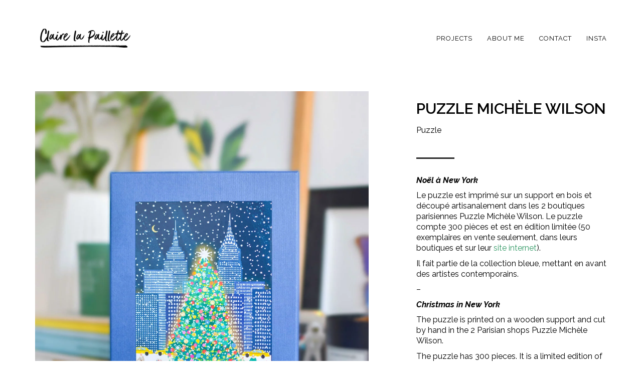

--- FILE ---
content_type: text/html; charset=UTF-8
request_url: https://clairelapaillette.com/portfolio/puzzle-michele-wilson-2022/
body_size: 13658
content:
<!DOCTYPE html>

<html class="no-js" lang="fr-FR">
<head><style>img.lazy{min-height:1px}</style><link rel="preload" href="https://clairelapaillette.com/wp-content/plugins/w3-total-cache/pub/js/lazyload.min.js" as="script">
    <meta charset="UTF-8">
    <meta name="viewport" content="width=device-width, initial-scale=1.0">

	<link rel="preconnect" href="https://fonts.googleapis.com">
<link rel="preconnect" href="https://fonts.gstatic.com" crossorigin>
<link rel="preload" href="https://fonts.gstatic.com/s/librebaskerville/v9/kmKnZrc3Hgbbcjq75U4uslyuy4kn0qNZaxMaC82U.woff2" as="font" type="font/woff2" crossorigin>
<link rel="preload" href="https://fonts.gstatic.com/s/librebaskerville/v9/kmKhZrc3Hgbbcjq75U4uslyuy4kn0qNcWxEQDO-Wyrs.woff2" as="font" type="font/woff2" crossorigin>
<link rel="preload" href="https://fonts.gstatic.com/s/librebaskerville/v9/kmKiZrc3Hgbbcjq75U4uslyuy4kn0qviTgY3KcC-wLOj.woff2" as="font" type="font/woff2" crossorigin>
<link rel="preload" href="https://fonts.gstatic.com/s/raleway/v22/1Ptug8zYS_SKggPNyC0IT4ttDfA.woff2" as="font" type="font/woff2" crossorigin>
<link rel="preload" href="https://fonts.gstatic.com/s/raleway/v22/1Ptsg8zYS_SKggPNyCg4TYFqL_KWxQ.woff2" as="font" type="font/woff2" crossorigin>
<meta name='robots' content='index, follow, max-image-preview:large, max-snippet:-1, max-video-preview:-1' />

	<!-- This site is optimized with the Yoast SEO plugin v20.4 - https://yoast.com/wordpress/plugins/seo/ -->
	<title>Puzzle Michèle Wilson | Claire la Paillette, illustratrice à Rennes</title>
	<meta name="description" content="Puzzle &quot;Noël à New York&quot; illustré par Claire la Paillette et vendu par la marque française et parisienne de Puzzles en bois découpés à la main" />
	<link rel="canonical" href="https://clairelapaillette.com/portfolio/puzzle-michele-wilson-2022/" />
	<meta property="og:locale" content="fr_FR" />
	<meta property="og:type" content="article" />
	<meta property="og:title" content="Puzzle Michèle Wilson | Claire la Paillette, illustratrice à Rennes" />
	<meta property="og:description" content="Puzzle &quot;Noël à New York&quot; illustré par Claire la Paillette et vendu par la marque française et parisienne de Puzzles en bois découpés à la main" />
	<meta property="og:url" content="https://clairelapaillette.com/portfolio/puzzle-michele-wilson-2022/" />
	<meta property="og:site_name" content="Claire La Paillette : Illustratrice graphiste freelance à Rennes" />
	<meta property="article:modified_time" content="2024-02-07T15:56:03+00:00" />
	<meta property="og:image" content="https://clairelapaillette.com/wp-content/uploads/2021/09/Claire-la-Paillette-Puzzle-Michele-Wilson-New-York-Noel-01-2024.jpg" />
	<meta property="og:image:width" content="1200" />
	<meta property="og:image:height" content="1352" />
	<meta property="og:image:type" content="image/jpeg" />
	<meta name="twitter:card" content="summary_large_image" />
	<meta name="twitter:label1" content="Durée de lecture estimée" />
	<meta name="twitter:data1" content="1 minute" />
	<script type="application/ld+json" class="yoast-schema-graph">{"@context":"https://schema.org","@graph":[{"@type":"WebPage","@id":"https://clairelapaillette.com/portfolio/puzzle-michele-wilson-2022/","url":"https://clairelapaillette.com/portfolio/puzzle-michele-wilson-2022/","name":"Puzzle Michèle Wilson | Claire la Paillette, illustratrice à Rennes","isPartOf":{"@id":"https://clairelapaillette.com/#website"},"primaryImageOfPage":{"@id":"https://clairelapaillette.com/portfolio/puzzle-michele-wilson-2022/#primaryimage"},"image":{"@id":"https://clairelapaillette.com/portfolio/puzzle-michele-wilson-2022/#primaryimage"},"thumbnailUrl":"https://clairelapaillette.com/wp-content/uploads/2021/09/Claire-la-Paillette-Puzzle-Michele-Wilson-New-York-Noel-01-2024.jpg","datePublished":"2021-09-13T02:30:33+00:00","dateModified":"2024-02-07T15:56:03+00:00","description":"Puzzle \"Noël à New York\" illustré par Claire la Paillette et vendu par la marque française et parisienne de Puzzles en bois découpés à la main","breadcrumb":{"@id":"https://clairelapaillette.com/portfolio/puzzle-michele-wilson-2022/#breadcrumb"},"inLanguage":"fr-FR","potentialAction":[{"@type":"ReadAction","target":["https://clairelapaillette.com/portfolio/puzzle-michele-wilson-2022/"]}]},{"@type":"ImageObject","inLanguage":"fr-FR","@id":"https://clairelapaillette.com/portfolio/puzzle-michele-wilson-2022/#primaryimage","url":"https://clairelapaillette.com/wp-content/uploads/2021/09/Claire-la-Paillette-Puzzle-Michele-Wilson-New-York-Noel-01-2024.jpg","contentUrl":"https://clairelapaillette.com/wp-content/uploads/2021/09/Claire-la-Paillette-Puzzle-Michele-Wilson-New-York-Noel-01-2024.jpg","width":1200,"height":1352},{"@type":"BreadcrumbList","@id":"https://clairelapaillette.com/portfolio/puzzle-michele-wilson-2022/#breadcrumb","itemListElement":[{"@type":"ListItem","position":1,"name":"Accueil","item":"https://clairelapaillette.com/"},{"@type":"ListItem","position":2,"name":"Portfolio","item":"https://clairelapaillette.com/portfolio/"},{"@type":"ListItem","position":3,"name":"Puzzle Michèle Wilson"}]},{"@type":"WebSite","@id":"https://clairelapaillette.com/#website","url":"https://clairelapaillette.com/","name":"Claire La Paillette : Illustratrice graphiste freelance à Rennes","description":"Claire la Paillette est illustratrice, graphiste et motion designer free-lance à Rennes (Bretagne, France). Spécialisée dans le féminin, le végétal, la Beauté avec un style aquarelle.","publisher":{"@id":"https://clairelapaillette.com/#organization"},"potentialAction":[{"@type":"SearchAction","target":{"@type":"EntryPoint","urlTemplate":"https://clairelapaillette.com/?s={search_term_string}"},"query-input":"required name=search_term_string"}],"inLanguage":"fr-FR"},{"@type":"Organization","@id":"https://clairelapaillette.com/#organization","name":"Claire la Paillette","url":"https://clairelapaillette.com/","logo":{"@type":"ImageObject","inLanguage":"fr-FR","@id":"https://clairelapaillette.com/#/schema/logo/image/","url":"https://clairelapaillette.com/wp-content/uploads/2022/02/Claire-la-paillette-portfolio-illustration-beauty.jpg","contentUrl":"https://clairelapaillette.com/wp-content/uploads/2022/02/Claire-la-paillette-portfolio-illustration-beauty.jpg","width":744,"height":557,"caption":"Claire la Paillette"},"image":{"@id":"https://clairelapaillette.com/#/schema/logo/image/"}}]}</script>
	<!-- / Yoast SEO plugin. -->


<link rel='dns-prefetch' href='//fonts.googleapis.com' />
<link rel="alternate" type="application/rss+xml" title="Claire La Paillette : Illustratrice graphiste freelance à Rennes &raquo; Flux" href="https://clairelapaillette.com/feed/" />
<link rel="alternate" type="application/rss+xml" title="Claire La Paillette : Illustratrice graphiste freelance à Rennes &raquo; Flux des commentaires" href="https://clairelapaillette.com/comments/feed/" />
		<!-- This site uses the Google Analytics by ExactMetrics plugin v7.14.1 - Using Analytics tracking - https://www.exactmetrics.com/ -->
							<script src="//www.googletagmanager.com/gtag/js?id=G-E9TSD3KPH4"  data-cfasync="false" data-wpfc-render="false" type="text/javascript" async></script>
			<script data-cfasync="false" data-wpfc-render="false" type="text/javascript">
				var em_version = '7.14.1';
				var em_track_user = true;
				var em_no_track_reason = '';
				
								var disableStrs = [
										'ga-disable-G-E9TSD3KPH4',
															'ga-disable-UA-64572903-3',
									];

				/* Function to detect opted out users */
				function __gtagTrackerIsOptedOut() {
					for (var index = 0; index < disableStrs.length; index++) {
						if (document.cookie.indexOf(disableStrs[index] + '=true') > -1) {
							return true;
						}
					}

					return false;
				}

				/* Disable tracking if the opt-out cookie exists. */
				if (__gtagTrackerIsOptedOut()) {
					for (var index = 0; index < disableStrs.length; index++) {
						window[disableStrs[index]] = true;
					}
				}

				/* Opt-out function */
				function __gtagTrackerOptout() {
					for (var index = 0; index < disableStrs.length; index++) {
						document.cookie = disableStrs[index] + '=true; expires=Thu, 31 Dec 2099 23:59:59 UTC; path=/';
						window[disableStrs[index]] = true;
					}
				}

				if ('undefined' === typeof gaOptout) {
					function gaOptout() {
						__gtagTrackerOptout();
					}
				}
								window.dataLayer = window.dataLayer || [];

				window.ExactMetricsDualTracker = {
					helpers: {},
					trackers: {},
				};
				if (em_track_user) {
					function __gtagDataLayer() {
						dataLayer.push(arguments);
					}

					function __gtagTracker(type, name, parameters) {
						if (!parameters) {
							parameters = {};
						}

						if (parameters.send_to) {
							__gtagDataLayer.apply(null, arguments);
							return;
						}

						if (type === 'event') {
														parameters.send_to = exactmetrics_frontend.v4_id;
							var hookName = name;
							if (typeof parameters['event_category'] !== 'undefined') {
								hookName = parameters['event_category'] + ':' + name;
							}

							if (typeof ExactMetricsDualTracker.trackers[hookName] !== 'undefined') {
								ExactMetricsDualTracker.trackers[hookName](parameters);
							} else {
								__gtagDataLayer('event', name, parameters);
							}
							
														parameters.send_to = exactmetrics_frontend.ua;
							__gtagDataLayer(type, name, parameters);
													} else {
							__gtagDataLayer.apply(null, arguments);
						}
					}

					__gtagTracker('js', new Date());
					__gtagTracker('set', {
						'developer_id.dNDMyYj': true,
											});
										__gtagTracker('config', 'G-E9TSD3KPH4', {"forceSSL":"true","link_attribution":"true"} );
															__gtagTracker('config', 'UA-64572903-3', {"forceSSL":"true","link_attribution":"true"} );
										window.gtag = __gtagTracker;										(function () {
						/* https://developers.google.com/analytics/devguides/collection/analyticsjs/ */
						/* ga and __gaTracker compatibility shim. */
						var noopfn = function () {
							return null;
						};
						var newtracker = function () {
							return new Tracker();
						};
						var Tracker = function () {
							return null;
						};
						var p = Tracker.prototype;
						p.get = noopfn;
						p.set = noopfn;
						p.send = function () {
							var args = Array.prototype.slice.call(arguments);
							args.unshift('send');
							__gaTracker.apply(null, args);
						};
						var __gaTracker = function () {
							var len = arguments.length;
							if (len === 0) {
								return;
							}
							var f = arguments[len - 1];
							if (typeof f !== 'object' || f === null || typeof f.hitCallback !== 'function') {
								if ('send' === arguments[0]) {
									var hitConverted, hitObject = false, action;
									if ('event' === arguments[1]) {
										if ('undefined' !== typeof arguments[3]) {
											hitObject = {
												'eventAction': arguments[3],
												'eventCategory': arguments[2],
												'eventLabel': arguments[4],
												'value': arguments[5] ? arguments[5] : 1,
											}
										}
									}
									if ('pageview' === arguments[1]) {
										if ('undefined' !== typeof arguments[2]) {
											hitObject = {
												'eventAction': 'page_view',
												'page_path': arguments[2],
											}
										}
									}
									if (typeof arguments[2] === 'object') {
										hitObject = arguments[2];
									}
									if (typeof arguments[5] === 'object') {
										Object.assign(hitObject, arguments[5]);
									}
									if ('undefined' !== typeof arguments[1].hitType) {
										hitObject = arguments[1];
										if ('pageview' === hitObject.hitType) {
											hitObject.eventAction = 'page_view';
										}
									}
									if (hitObject) {
										action = 'timing' === arguments[1].hitType ? 'timing_complete' : hitObject.eventAction;
										hitConverted = mapArgs(hitObject);
										__gtagTracker('event', action, hitConverted);
									}
								}
								return;
							}

							function mapArgs(args) {
								var arg, hit = {};
								var gaMap = {
									'eventCategory': 'event_category',
									'eventAction': 'event_action',
									'eventLabel': 'event_label',
									'eventValue': 'event_value',
									'nonInteraction': 'non_interaction',
									'timingCategory': 'event_category',
									'timingVar': 'name',
									'timingValue': 'value',
									'timingLabel': 'event_label',
									'page': 'page_path',
									'location': 'page_location',
									'title': 'page_title',
								};
								for (arg in args) {
																		if (!(!args.hasOwnProperty(arg) || !gaMap.hasOwnProperty(arg))) {
										hit[gaMap[arg]] = args[arg];
									} else {
										hit[arg] = args[arg];
									}
								}
								return hit;
							}

							try {
								f.hitCallback();
							} catch (ex) {
							}
						};
						__gaTracker.create = newtracker;
						__gaTracker.getByName = newtracker;
						__gaTracker.getAll = function () {
							return [];
						};
						__gaTracker.remove = noopfn;
						__gaTracker.loaded = true;
						window['__gaTracker'] = __gaTracker;
					})();
									} else {
										console.log("");
					(function () {
						function __gtagTracker() {
							return null;
						}

						window['__gtagTracker'] = __gtagTracker;
						window['gtag'] = __gtagTracker;
					})();
									}
			</script>
				<!-- / Google Analytics by ExactMetrics -->
		<script type="text/javascript">
window._wpemojiSettings = {"baseUrl":"https:\/\/s.w.org\/images\/core\/emoji\/14.0.0\/72x72\/","ext":".png","svgUrl":"https:\/\/s.w.org\/images\/core\/emoji\/14.0.0\/svg\/","svgExt":".svg","source":{"concatemoji":"https:\/\/clairelapaillette.com\/wp-includes\/js\/wp-emoji-release.min.js?ver=6.2"}};
/*! This file is auto-generated */
!function(e,a,t){var n,r,o,i=a.createElement("canvas"),p=i.getContext&&i.getContext("2d");function s(e,t){p.clearRect(0,0,i.width,i.height),p.fillText(e,0,0);e=i.toDataURL();return p.clearRect(0,0,i.width,i.height),p.fillText(t,0,0),e===i.toDataURL()}function c(e){var t=a.createElement("script");t.src=e,t.defer=t.type="text/javascript",a.getElementsByTagName("head")[0].appendChild(t)}for(o=Array("flag","emoji"),t.supports={everything:!0,everythingExceptFlag:!0},r=0;r<o.length;r++)t.supports[o[r]]=function(e){if(p&&p.fillText)switch(p.textBaseline="top",p.font="600 32px Arial",e){case"flag":return s("\ud83c\udff3\ufe0f\u200d\u26a7\ufe0f","\ud83c\udff3\ufe0f\u200b\u26a7\ufe0f")?!1:!s("\ud83c\uddfa\ud83c\uddf3","\ud83c\uddfa\u200b\ud83c\uddf3")&&!s("\ud83c\udff4\udb40\udc67\udb40\udc62\udb40\udc65\udb40\udc6e\udb40\udc67\udb40\udc7f","\ud83c\udff4\u200b\udb40\udc67\u200b\udb40\udc62\u200b\udb40\udc65\u200b\udb40\udc6e\u200b\udb40\udc67\u200b\udb40\udc7f");case"emoji":return!s("\ud83e\udef1\ud83c\udffb\u200d\ud83e\udef2\ud83c\udfff","\ud83e\udef1\ud83c\udffb\u200b\ud83e\udef2\ud83c\udfff")}return!1}(o[r]),t.supports.everything=t.supports.everything&&t.supports[o[r]],"flag"!==o[r]&&(t.supports.everythingExceptFlag=t.supports.everythingExceptFlag&&t.supports[o[r]]);t.supports.everythingExceptFlag=t.supports.everythingExceptFlag&&!t.supports.flag,t.DOMReady=!1,t.readyCallback=function(){t.DOMReady=!0},t.supports.everything||(n=function(){t.readyCallback()},a.addEventListener?(a.addEventListener("DOMContentLoaded",n,!1),e.addEventListener("load",n,!1)):(e.attachEvent("onload",n),a.attachEvent("onreadystatechange",function(){"complete"===a.readyState&&t.readyCallback()})),(e=t.source||{}).concatemoji?c(e.concatemoji):e.wpemoji&&e.twemoji&&(c(e.twemoji),c(e.wpemoji)))}(window,document,window._wpemojiSettings);
</script>
<style>
img.wp-smiley,
img.emoji {
	display: inline !important;
	border: none !important;
	box-shadow: none !important;
	height: 1em !important;
	width: 1em !important;
	margin: 0 0.07em !important;
	vertical-align: -0.1em !important;
	background: none !important;
	padding: 0 !important;
}
</style>
	<link rel='stylesheet' id='wp-block-library-css' href='https://clairelapaillette.com/wp-includes/css/dist/block-library/style.min.css?ver=6.2' media='all' />
<link rel='stylesheet' id='classic-theme-styles-css' href='https://clairelapaillette.com/wp-includes/css/classic-themes.min.css?ver=6.2' media='all' />
<style id='global-styles-inline-css'>
body{--wp--preset--color--black: #000000;--wp--preset--color--cyan-bluish-gray: #abb8c3;--wp--preset--color--white: #ffffff;--wp--preset--color--pale-pink: #f78da7;--wp--preset--color--vivid-red: #cf2e2e;--wp--preset--color--luminous-vivid-orange: #ff6900;--wp--preset--color--luminous-vivid-amber: #fcb900;--wp--preset--color--light-green-cyan: #7bdcb5;--wp--preset--color--vivid-green-cyan: #00d084;--wp--preset--color--pale-cyan-blue: #8ed1fc;--wp--preset--color--vivid-cyan-blue: #0693e3;--wp--preset--color--vivid-purple: #9b51e0;--wp--preset--gradient--vivid-cyan-blue-to-vivid-purple: linear-gradient(135deg,rgba(6,147,227,1) 0%,rgb(155,81,224) 100%);--wp--preset--gradient--light-green-cyan-to-vivid-green-cyan: linear-gradient(135deg,rgb(122,220,180) 0%,rgb(0,208,130) 100%);--wp--preset--gradient--luminous-vivid-amber-to-luminous-vivid-orange: linear-gradient(135deg,rgba(252,185,0,1) 0%,rgba(255,105,0,1) 100%);--wp--preset--gradient--luminous-vivid-orange-to-vivid-red: linear-gradient(135deg,rgba(255,105,0,1) 0%,rgb(207,46,46) 100%);--wp--preset--gradient--very-light-gray-to-cyan-bluish-gray: linear-gradient(135deg,rgb(238,238,238) 0%,rgb(169,184,195) 100%);--wp--preset--gradient--cool-to-warm-spectrum: linear-gradient(135deg,rgb(74,234,220) 0%,rgb(151,120,209) 20%,rgb(207,42,186) 40%,rgb(238,44,130) 60%,rgb(251,105,98) 80%,rgb(254,248,76) 100%);--wp--preset--gradient--blush-light-purple: linear-gradient(135deg,rgb(255,206,236) 0%,rgb(152,150,240) 100%);--wp--preset--gradient--blush-bordeaux: linear-gradient(135deg,rgb(254,205,165) 0%,rgb(254,45,45) 50%,rgb(107,0,62) 100%);--wp--preset--gradient--luminous-dusk: linear-gradient(135deg,rgb(255,203,112) 0%,rgb(199,81,192) 50%,rgb(65,88,208) 100%);--wp--preset--gradient--pale-ocean: linear-gradient(135deg,rgb(255,245,203) 0%,rgb(182,227,212) 50%,rgb(51,167,181) 100%);--wp--preset--gradient--electric-grass: linear-gradient(135deg,rgb(202,248,128) 0%,rgb(113,206,126) 100%);--wp--preset--gradient--midnight: linear-gradient(135deg,rgb(2,3,129) 0%,rgb(40,116,252) 100%);--wp--preset--duotone--dark-grayscale: url('#wp-duotone-dark-grayscale');--wp--preset--duotone--grayscale: url('#wp-duotone-grayscale');--wp--preset--duotone--purple-yellow: url('#wp-duotone-purple-yellow');--wp--preset--duotone--blue-red: url('#wp-duotone-blue-red');--wp--preset--duotone--midnight: url('#wp-duotone-midnight');--wp--preset--duotone--magenta-yellow: url('#wp-duotone-magenta-yellow');--wp--preset--duotone--purple-green: url('#wp-duotone-purple-green');--wp--preset--duotone--blue-orange: url('#wp-duotone-blue-orange');--wp--preset--font-size--small: 13px;--wp--preset--font-size--medium: 20px;--wp--preset--font-size--large: 36px;--wp--preset--font-size--x-large: 42px;--wp--preset--spacing--20: 0.44rem;--wp--preset--spacing--30: 0.67rem;--wp--preset--spacing--40: 1rem;--wp--preset--spacing--50: 1.5rem;--wp--preset--spacing--60: 2.25rem;--wp--preset--spacing--70: 3.38rem;--wp--preset--spacing--80: 5.06rem;--wp--preset--shadow--natural: 6px 6px 9px rgba(0, 0, 0, 0.2);--wp--preset--shadow--deep: 12px 12px 50px rgba(0, 0, 0, 0.4);--wp--preset--shadow--sharp: 6px 6px 0px rgba(0, 0, 0, 0.2);--wp--preset--shadow--outlined: 6px 6px 0px -3px rgba(255, 255, 255, 1), 6px 6px rgba(0, 0, 0, 1);--wp--preset--shadow--crisp: 6px 6px 0px rgba(0, 0, 0, 1);}:where(.is-layout-flex){gap: 0.5em;}body .is-layout-flow > .alignleft{float: left;margin-inline-start: 0;margin-inline-end: 2em;}body .is-layout-flow > .alignright{float: right;margin-inline-start: 2em;margin-inline-end: 0;}body .is-layout-flow > .aligncenter{margin-left: auto !important;margin-right: auto !important;}body .is-layout-constrained > .alignleft{float: left;margin-inline-start: 0;margin-inline-end: 2em;}body .is-layout-constrained > .alignright{float: right;margin-inline-start: 2em;margin-inline-end: 0;}body .is-layout-constrained > .aligncenter{margin-left: auto !important;margin-right: auto !important;}body .is-layout-constrained > :where(:not(.alignleft):not(.alignright):not(.alignfull)){max-width: var(--wp--style--global--content-size);margin-left: auto !important;margin-right: auto !important;}body .is-layout-constrained > .alignwide{max-width: var(--wp--style--global--wide-size);}body .is-layout-flex{display: flex;}body .is-layout-flex{flex-wrap: wrap;align-items: center;}body .is-layout-flex > *{margin: 0;}:where(.wp-block-columns.is-layout-flex){gap: 2em;}.has-black-color{color: var(--wp--preset--color--black) !important;}.has-cyan-bluish-gray-color{color: var(--wp--preset--color--cyan-bluish-gray) !important;}.has-white-color{color: var(--wp--preset--color--white) !important;}.has-pale-pink-color{color: var(--wp--preset--color--pale-pink) !important;}.has-vivid-red-color{color: var(--wp--preset--color--vivid-red) !important;}.has-luminous-vivid-orange-color{color: var(--wp--preset--color--luminous-vivid-orange) !important;}.has-luminous-vivid-amber-color{color: var(--wp--preset--color--luminous-vivid-amber) !important;}.has-light-green-cyan-color{color: var(--wp--preset--color--light-green-cyan) !important;}.has-vivid-green-cyan-color{color: var(--wp--preset--color--vivid-green-cyan) !important;}.has-pale-cyan-blue-color{color: var(--wp--preset--color--pale-cyan-blue) !important;}.has-vivid-cyan-blue-color{color: var(--wp--preset--color--vivid-cyan-blue) !important;}.has-vivid-purple-color{color: var(--wp--preset--color--vivid-purple) !important;}.has-black-background-color{background-color: var(--wp--preset--color--black) !important;}.has-cyan-bluish-gray-background-color{background-color: var(--wp--preset--color--cyan-bluish-gray) !important;}.has-white-background-color{background-color: var(--wp--preset--color--white) !important;}.has-pale-pink-background-color{background-color: var(--wp--preset--color--pale-pink) !important;}.has-vivid-red-background-color{background-color: var(--wp--preset--color--vivid-red) !important;}.has-luminous-vivid-orange-background-color{background-color: var(--wp--preset--color--luminous-vivid-orange) !important;}.has-luminous-vivid-amber-background-color{background-color: var(--wp--preset--color--luminous-vivid-amber) !important;}.has-light-green-cyan-background-color{background-color: var(--wp--preset--color--light-green-cyan) !important;}.has-vivid-green-cyan-background-color{background-color: var(--wp--preset--color--vivid-green-cyan) !important;}.has-pale-cyan-blue-background-color{background-color: var(--wp--preset--color--pale-cyan-blue) !important;}.has-vivid-cyan-blue-background-color{background-color: var(--wp--preset--color--vivid-cyan-blue) !important;}.has-vivid-purple-background-color{background-color: var(--wp--preset--color--vivid-purple) !important;}.has-black-border-color{border-color: var(--wp--preset--color--black) !important;}.has-cyan-bluish-gray-border-color{border-color: var(--wp--preset--color--cyan-bluish-gray) !important;}.has-white-border-color{border-color: var(--wp--preset--color--white) !important;}.has-pale-pink-border-color{border-color: var(--wp--preset--color--pale-pink) !important;}.has-vivid-red-border-color{border-color: var(--wp--preset--color--vivid-red) !important;}.has-luminous-vivid-orange-border-color{border-color: var(--wp--preset--color--luminous-vivid-orange) !important;}.has-luminous-vivid-amber-border-color{border-color: var(--wp--preset--color--luminous-vivid-amber) !important;}.has-light-green-cyan-border-color{border-color: var(--wp--preset--color--light-green-cyan) !important;}.has-vivid-green-cyan-border-color{border-color: var(--wp--preset--color--vivid-green-cyan) !important;}.has-pale-cyan-blue-border-color{border-color: var(--wp--preset--color--pale-cyan-blue) !important;}.has-vivid-cyan-blue-border-color{border-color: var(--wp--preset--color--vivid-cyan-blue) !important;}.has-vivid-purple-border-color{border-color: var(--wp--preset--color--vivid-purple) !important;}.has-vivid-cyan-blue-to-vivid-purple-gradient-background{background: var(--wp--preset--gradient--vivid-cyan-blue-to-vivid-purple) !important;}.has-light-green-cyan-to-vivid-green-cyan-gradient-background{background: var(--wp--preset--gradient--light-green-cyan-to-vivid-green-cyan) !important;}.has-luminous-vivid-amber-to-luminous-vivid-orange-gradient-background{background: var(--wp--preset--gradient--luminous-vivid-amber-to-luminous-vivid-orange) !important;}.has-luminous-vivid-orange-to-vivid-red-gradient-background{background: var(--wp--preset--gradient--luminous-vivid-orange-to-vivid-red) !important;}.has-very-light-gray-to-cyan-bluish-gray-gradient-background{background: var(--wp--preset--gradient--very-light-gray-to-cyan-bluish-gray) !important;}.has-cool-to-warm-spectrum-gradient-background{background: var(--wp--preset--gradient--cool-to-warm-spectrum) !important;}.has-blush-light-purple-gradient-background{background: var(--wp--preset--gradient--blush-light-purple) !important;}.has-blush-bordeaux-gradient-background{background: var(--wp--preset--gradient--blush-bordeaux) !important;}.has-luminous-dusk-gradient-background{background: var(--wp--preset--gradient--luminous-dusk) !important;}.has-pale-ocean-gradient-background{background: var(--wp--preset--gradient--pale-ocean) !important;}.has-electric-grass-gradient-background{background: var(--wp--preset--gradient--electric-grass) !important;}.has-midnight-gradient-background{background: var(--wp--preset--gradient--midnight) !important;}.has-small-font-size{font-size: var(--wp--preset--font-size--small) !important;}.has-medium-font-size{font-size: var(--wp--preset--font-size--medium) !important;}.has-large-font-size{font-size: var(--wp--preset--font-size--large) !important;}.has-x-large-font-size{font-size: var(--wp--preset--font-size--x-large) !important;}
.wp-block-navigation a:where(:not(.wp-element-button)){color: inherit;}
:where(.wp-block-columns.is-layout-flex){gap: 2em;}
.wp-block-pullquote{font-size: 1.5em;line-height: 1.6;}
</style>
<link rel='stylesheet' id='js_composer_front-css' href='https://clairelapaillette.com/wp-content/plugins/js_composer/assets/css/js_composer.min.css?ver=6.10.0' media='all' />
<link rel='stylesheet' id='jquery-lazyloadxt-spinner-css-css' href='//clairelapaillette.com/wp-content/plugins/a3-lazy-load/assets/css/jquery.lazyloadxt.spinner.css?ver=6.2' media='all' />
<link rel='stylesheet' id='kalium-bootstrap-css-css' href='https://clairelapaillette.com/wp-content/themes/kalium/assets/css/bootstrap.min.css?ver=3.8.001' media='all' />
<link rel='stylesheet' id='kalium-theme-base-css-css' href='https://clairelapaillette.com/wp-content/themes/kalium/assets/css/base.min.css?ver=3.8.001' media='all' />
<link rel='stylesheet' id='kalium-theme-style-new-css-css' href='https://clairelapaillette.com/wp-content/themes/kalium/assets/css/new/style.min.css?ver=3.8.001' media='all' />
<link rel='stylesheet' id='kalium-theme-other-css-css' href='https://clairelapaillette.com/wp-content/themes/kalium/assets/css/other.min.css?ver=3.8.001' media='all' />
<link rel='stylesheet' id='kalium-theme-portfolio-css-css' href='https://clairelapaillette.com/wp-content/themes/kalium/assets/css/portfolio.min.css?ver=3.8.001' media='all' />
<link rel='stylesheet' id='kalium-style-css-css' href='https://clairelapaillette.com/wp-content/themes/kalium/style.css?ver=3.8.001' media='all' />
<link rel='stylesheet' id='custom-skin-css' href='https://clairelapaillette.com/wp-content/themes/kalium-child/custom-skin.css?ver=69e9606e4fc5c2716a72735e837a27e4' media='all' />
<link rel='stylesheet' id='kalium-fluidbox-css-css' href='https://clairelapaillette.com/wp-content/themes/kalium/assets/vendors/fluidbox/css/fluidbox.min.css?ver=3.8.001' media='all' />
<link rel='stylesheet' id='kalium-child-css' href='https://clairelapaillette.com/wp-content/themes/kalium-child/style.css?ver=6.2' media='all' />
<link rel='stylesheet' id='typolab-libre-baskerville-font-1-css' href='https://fonts.googleapis.com/css2?family=Libre+Baskerville%3Aital%2Cwght%400%2C400%3B0%2C700%3B1%2C400&#038;display=swap&#038;ver=3.8' media='all' />
<link rel='stylesheet' id='typolab-raleway-font-2-css' href='https://fonts.googleapis.com/css2?family=Raleway%3Aital%2Cwght%400%2C100%3B0%2C200%3B0%2C300%3B0%2C400%3B0%2C500%3B0%2C600%3B0%2C700%3B0%2C800%3B0%2C900%3B1%2C100%3B1%2C200%3B1%2C300%3B1%2C400%3B1%2C500%3B1%2C600%3B1%2C700%3B1%2C800%3B1%2C900&#038;display=swap&#038;ver=3.8' media='all' />
    <script type="text/javascript">
		var ajaxurl = ajaxurl || 'https://clairelapaillette.com/wp-admin/admin-ajax.php';
		    </script>
	
<style data-font-appearance-settings>h1, .h1, .section-title h1 {
	font-size: 30px;
	line-height: 40px;
}
@media screen and (max-width: 992px) {
h1, .h1, .section-title h1 {
	text-transform: capitalize;
}
}






.site-header .header-block__item {
	text-transform: uppercase;
}



.copyrights, .site-footer .footer-bottom-content a, .site-footer .footer-bottom-content p {
	font-size: 12px;
}
.main-header.menu-type-standard-menu .standard-menu-container div.menu>ul>li>a, .main-header.menu-type-standard-menu .standard-menu-container ul.menu>li>a {
	font-size: 13px;
	letter-spacing: 1px;
	text-transform: uppercase;
}













.portfolio-holder .thumb .hover-state .info h3, .portfolio-holder .item-box .info h3 {
	text-transform: uppercase;
}
.single-portfolio-holder .title h1, .single-portfolio-holder.portfolio-type-5 .portfolio-description-container .portfolio-description-showinfo h3 {
	text-transform: uppercase;
}</style>
<style data-base-selectors>h1, .h1, .section-title h1, h2, .h2, .single-post .post-comments--section-title h2, .section-title h2, h3, .h3, .section-title h3, h4, .h4, .section-title h4, h5, .h5, h6, .h6{font-family:"Libre Baskerville";font-style:normal;font-weight:normal}</style>
<style data-base-selectors>body{font-family:"Raleway";font-style:normal;font-weight:normal}h1, .h1, .section-title h1, h2, .h2, .single-post .post-comments--section-title h2, .section-title h2, h3, .h3, .section-title h3, h4, .h4, .section-title h4, h5, .h5, h6, .h6{font-family:"Raleway";font-style:normal;font-weight:600}p, .section-title p{font-family:"Raleway";font-style:normal;font-weight:normal}</style><script type='text/javascript' src='https://clairelapaillette.com/wp-content/plugins/google-analytics-dashboard-for-wp/assets/js/frontend-gtag.min.js?ver=7.14.1' id='exactmetrics-frontend-script-js'></script>
<script data-cfasync="false" data-wpfc-render="false" type="text/javascript" id='exactmetrics-frontend-script-js-extra'>/* <![CDATA[ */
var exactmetrics_frontend = {"js_events_tracking":"true","download_extensions":"doc,pdf,ppt,zip,xls,docx,pptx,xlsx","inbound_paths":"[{\"path\":\"\\\/go\\\/\",\"label\":\"affiliate\"},{\"path\":\"\\\/recommend\\\/\",\"label\":\"affiliate\"}]","home_url":"https:\/\/clairelapaillette.com","hash_tracking":"false","ua":"UA-64572903-3","v4_id":"G-E9TSD3KPH4"};/* ]]> */
</script>
<script type='text/javascript' src='https://clairelapaillette.com/wp-includes/js/jquery/jquery.min.js?ver=3.6.3' id='jquery-core-js'></script>
<script type='text/javascript' src='https://clairelapaillette.com/wp-includes/js/jquery/jquery-migrate.min.js?ver=3.4.0' id='jquery-migrate-js'></script>
<link rel="https://api.w.org/" href="https://clairelapaillette.com/wp-json/" /><link rel="alternate" type="application/json" href="https://clairelapaillette.com/wp-json/wp/v2/portfolio/1212" /><link rel="EditURI" type="application/rsd+xml" title="RSD" href="https://clairelapaillette.com/xmlrpc.php?rsd" />
<link rel="wlwmanifest" type="application/wlwmanifest+xml" href="https://clairelapaillette.com/wp-includes/wlwmanifest.xml" />
<meta name="generator" content="WordPress 6.2" />
<link rel='shortlink' href='https://clairelapaillette.com/?p=1212' />
<link rel="alternate" type="application/json+oembed" href="https://clairelapaillette.com/wp-json/oembed/1.0/embed?url=https%3A%2F%2Fclairelapaillette.com%2Fportfolio%2Fpuzzle-michele-wilson-2022%2F" />
<link rel="alternate" type="text/xml+oembed" href="https://clairelapaillette.com/wp-json/oembed/1.0/embed?url=https%3A%2F%2Fclairelapaillette.com%2Fportfolio%2Fpuzzle-michele-wilson-2022%2F&#038;format=xml" />
<script>var mobile_menu_breakpoint = 768;</script><style data-appended-custom-css="true">@media screen and (min-width:769px) { .mobile-menu-wrapper,.mobile-menu-overlay,.header-block__item--mobile-menu-toggle {display: none;} }</style><style data-appended-custom-css="true">@media screen and (max-width:768px) { .header-block__item--standard-menu-container {display: none;} }</style><style>.recentcomments a{display:inline !important;padding:0 !important;margin:0 !important;}</style><meta name="generator" content="Powered by WPBakery Page Builder - drag and drop page builder for WordPress."/>
<link rel="icon" href="https://clairelapaillette.com/wp-content/uploads/2021/09/cropped-cropped-favicon-citron-la-paillette-32x32.png" sizes="32x32" />
<link rel="icon" href="https://clairelapaillette.com/wp-content/uploads/2021/09/cropped-cropped-favicon-citron-la-paillette-192x192.png" sizes="192x192" />
<link rel="apple-touch-icon" href="https://clairelapaillette.com/wp-content/uploads/2021/09/cropped-cropped-favicon-citron-la-paillette-180x180.png" />
<meta name="msapplication-TileImage" content="https://clairelapaillette.com/wp-content/uploads/2021/09/cropped-cropped-favicon-citron-la-paillette-270x270.png" />
		<style id="wp-custom-css">
			.vc_column-inner h1{
font-family: 'Lora', georgia, serif;
font-size: 25px;
line-height: 1.5em;
text-transform: none;
font-style: italic;
font-weight: 500;
}

p a {
	color:#b8d6d6;
}		</style>
		<noscript><style> .wpb_animate_when_almost_visible { opacity: 1; }</style></noscript></head>
<body class="portfolio-template-default single single-portfolio postid-1212 wpb-js-composer js-comp-ver-6.10.0 vc_responsive portfolio-category-all portfolio-category-lifestyle lightbox-disabled">

<svg xmlns="http://www.w3.org/2000/svg" viewBox="0 0 0 0" width="0" height="0" focusable="false" role="none" style="visibility: hidden; position: absolute; left: -9999px; overflow: hidden;" ><defs><filter id="wp-duotone-dark-grayscale"><feColorMatrix color-interpolation-filters="sRGB" type="matrix" values=" .299 .587 .114 0 0 .299 .587 .114 0 0 .299 .587 .114 0 0 .299 .587 .114 0 0 " /><feComponentTransfer color-interpolation-filters="sRGB" ><feFuncR type="table" tableValues="0 0.49803921568627" /><feFuncG type="table" tableValues="0 0.49803921568627" /><feFuncB type="table" tableValues="0 0.49803921568627" /><feFuncA type="table" tableValues="1 1" /></feComponentTransfer><feComposite in2="SourceGraphic" operator="in" /></filter></defs></svg><svg xmlns="http://www.w3.org/2000/svg" viewBox="0 0 0 0" width="0" height="0" focusable="false" role="none" style="visibility: hidden; position: absolute; left: -9999px; overflow: hidden;" ><defs><filter id="wp-duotone-grayscale"><feColorMatrix color-interpolation-filters="sRGB" type="matrix" values=" .299 .587 .114 0 0 .299 .587 .114 0 0 .299 .587 .114 0 0 .299 .587 .114 0 0 " /><feComponentTransfer color-interpolation-filters="sRGB" ><feFuncR type="table" tableValues="0 1" /><feFuncG type="table" tableValues="0 1" /><feFuncB type="table" tableValues="0 1" /><feFuncA type="table" tableValues="1 1" /></feComponentTransfer><feComposite in2="SourceGraphic" operator="in" /></filter></defs></svg><svg xmlns="http://www.w3.org/2000/svg" viewBox="0 0 0 0" width="0" height="0" focusable="false" role="none" style="visibility: hidden; position: absolute; left: -9999px; overflow: hidden;" ><defs><filter id="wp-duotone-purple-yellow"><feColorMatrix color-interpolation-filters="sRGB" type="matrix" values=" .299 .587 .114 0 0 .299 .587 .114 0 0 .299 .587 .114 0 0 .299 .587 .114 0 0 " /><feComponentTransfer color-interpolation-filters="sRGB" ><feFuncR type="table" tableValues="0.54901960784314 0.98823529411765" /><feFuncG type="table" tableValues="0 1" /><feFuncB type="table" tableValues="0.71764705882353 0.25490196078431" /><feFuncA type="table" tableValues="1 1" /></feComponentTransfer><feComposite in2="SourceGraphic" operator="in" /></filter></defs></svg><svg xmlns="http://www.w3.org/2000/svg" viewBox="0 0 0 0" width="0" height="0" focusable="false" role="none" style="visibility: hidden; position: absolute; left: -9999px; overflow: hidden;" ><defs><filter id="wp-duotone-blue-red"><feColorMatrix color-interpolation-filters="sRGB" type="matrix" values=" .299 .587 .114 0 0 .299 .587 .114 0 0 .299 .587 .114 0 0 .299 .587 .114 0 0 " /><feComponentTransfer color-interpolation-filters="sRGB" ><feFuncR type="table" tableValues="0 1" /><feFuncG type="table" tableValues="0 0.27843137254902" /><feFuncB type="table" tableValues="0.5921568627451 0.27843137254902" /><feFuncA type="table" tableValues="1 1" /></feComponentTransfer><feComposite in2="SourceGraphic" operator="in" /></filter></defs></svg><svg xmlns="http://www.w3.org/2000/svg" viewBox="0 0 0 0" width="0" height="0" focusable="false" role="none" style="visibility: hidden; position: absolute; left: -9999px; overflow: hidden;" ><defs><filter id="wp-duotone-midnight"><feColorMatrix color-interpolation-filters="sRGB" type="matrix" values=" .299 .587 .114 0 0 .299 .587 .114 0 0 .299 .587 .114 0 0 .299 .587 .114 0 0 " /><feComponentTransfer color-interpolation-filters="sRGB" ><feFuncR type="table" tableValues="0 0" /><feFuncG type="table" tableValues="0 0.64705882352941" /><feFuncB type="table" tableValues="0 1" /><feFuncA type="table" tableValues="1 1" /></feComponentTransfer><feComposite in2="SourceGraphic" operator="in" /></filter></defs></svg><svg xmlns="http://www.w3.org/2000/svg" viewBox="0 0 0 0" width="0" height="0" focusable="false" role="none" style="visibility: hidden; position: absolute; left: -9999px; overflow: hidden;" ><defs><filter id="wp-duotone-magenta-yellow"><feColorMatrix color-interpolation-filters="sRGB" type="matrix" values=" .299 .587 .114 0 0 .299 .587 .114 0 0 .299 .587 .114 0 0 .299 .587 .114 0 0 " /><feComponentTransfer color-interpolation-filters="sRGB" ><feFuncR type="table" tableValues="0.78039215686275 1" /><feFuncG type="table" tableValues="0 0.94901960784314" /><feFuncB type="table" tableValues="0.35294117647059 0.47058823529412" /><feFuncA type="table" tableValues="1 1" /></feComponentTransfer><feComposite in2="SourceGraphic" operator="in" /></filter></defs></svg><svg xmlns="http://www.w3.org/2000/svg" viewBox="0 0 0 0" width="0" height="0" focusable="false" role="none" style="visibility: hidden; position: absolute; left: -9999px; overflow: hidden;" ><defs><filter id="wp-duotone-purple-green"><feColorMatrix color-interpolation-filters="sRGB" type="matrix" values=" .299 .587 .114 0 0 .299 .587 .114 0 0 .299 .587 .114 0 0 .299 .587 .114 0 0 " /><feComponentTransfer color-interpolation-filters="sRGB" ><feFuncR type="table" tableValues="0.65098039215686 0.40392156862745" /><feFuncG type="table" tableValues="0 1" /><feFuncB type="table" tableValues="0.44705882352941 0.4" /><feFuncA type="table" tableValues="1 1" /></feComponentTransfer><feComposite in2="SourceGraphic" operator="in" /></filter></defs></svg><svg xmlns="http://www.w3.org/2000/svg" viewBox="0 0 0 0" width="0" height="0" focusable="false" role="none" style="visibility: hidden; position: absolute; left: -9999px; overflow: hidden;" ><defs><filter id="wp-duotone-blue-orange"><feColorMatrix color-interpolation-filters="sRGB" type="matrix" values=" .299 .587 .114 0 0 .299 .587 .114 0 0 .299 .587 .114 0 0 .299 .587 .114 0 0 " /><feComponentTransfer color-interpolation-filters="sRGB" ><feFuncR type="table" tableValues="0.098039215686275 1" /><feFuncG type="table" tableValues="0 0.66274509803922" /><feFuncB type="table" tableValues="0.84705882352941 0.41960784313725" /><feFuncA type="table" tableValues="1 1" /></feComponentTransfer><feComposite in2="SourceGraphic" operator="in" /></filter></defs></svg><div class="mobile-menu-wrapper mobile-menu-slide">

    <div class="mobile-menu-container">

		<ul id="menu-principal" class="menu"><li id="menu-item-451" class="menu-item menu-item-type-post_type menu-item-object-page menu-item-451"><a href="https://clairelapaillette.com/projects/">Projects</a></li>
<li id="menu-item-76" class="menu-item menu-item-type-post_type menu-item-object-page menu-item-76"><a href="https://clairelapaillette.com/about-me/">About me</a></li>
<li id="menu-item-74" class="menu-item menu-item-type-post_type menu-item-object-page menu-item-74"><a href="https://clairelapaillette.com/contact/">Contact</a></li>
<li id="menu-item-578" class="menu-item menu-item-type-custom menu-item-object-custom menu-item-578"><a href="https://www.instagram.com/clairelapaillette/">INSTA</a></li>
</ul>
		            <form role="search" method="get" class="search-form" action="https://clairelapaillette.com/">
                <input type="search" class="search-field" placeholder="Rechercher…" value="" name="s" id="search_mobile_inp"/>

                <label for="search_mobile_inp">
                    <i class="fa fa-search"></i>
                </label>

                <input type="submit" class="search-submit" value="Soumettre"/>
            </form>
		
		
		
    </div>

</div>

<div class="mobile-menu-overlay"></div>
<div class="wrapper" id="main-wrapper">

	    <header class="site-header main-header menu-type-standard-menu">

		<div class="header-block">

	
	<div class="header-block__row-container container">

		<div class="header-block__row header-block__row--main">
			        <div class="header-block__column header-block__logo header-block--auto-grow">
			<style data-appended-custom-css="true">.logo-image {width:200px;height:52px;}</style><style data-appended-custom-css="true">@media screen and (max-width: 768px) { .logo-image {width:150px;height:39px;} }</style>    <a href="https://clairelapaillette.com" class="header-logo logo-image">
		            <img src="data:image/svg+xml,%3Csvg%20xmlns='http://www.w3.org/2000/svg'%20viewBox='0%200%20200%2052'%3E%3C/svg%3E" data-src="https://clairelapaillette.com/wp-content/uploads/2021/09/logo-claire-la-paillette.png" class="main-logo lazy" width="200" height="52" alt="Claire La Paillette - Illustrator"/>
		    </a>
        </div>
		        <div class="header-block__column header-block--content-right header-block--align-right">

            <div class="header-block__items-row">
				<div class="header-block__item header-block__item--type-menu-main-menu header-block__item--standard-menu-container"><div class="standard-menu-container menu-skin-main"><nav class="nav-container-main-menu"><ul id="menu-principal-1" class="menu"><li class="menu-item menu-item-type-post_type menu-item-object-page menu-item-451"><a href="https://clairelapaillette.com/projects/"><span>Projects</span></a></li>
<li class="menu-item menu-item-type-post_type menu-item-object-page menu-item-76"><a href="https://clairelapaillette.com/about-me/"><span>About me</span></a></li>
<li class="menu-item menu-item-type-post_type menu-item-object-page menu-item-74"><a href="https://clairelapaillette.com/contact/"><span>Contact</span></a></li>
<li class="menu-item menu-item-type-custom menu-item-object-custom menu-item-578"><a href="https://www.instagram.com/clairelapaillette/"><span>INSTA</span></a></li>
</ul></nav></div></div><div class="header-block__item header-block__item--type-menu-main-menu header-block__item--mobile-menu-toggle"><a href="#" class="toggle-bars menu-skin-main" aria-label="Toggle navigation" data-action="mobile-menu">        <span class="toggle-bars__column">
            <span class="toggle-bars__bar-lines">
                <span class="toggle-bars__bar-line toggle-bars__bar-line--top"></span>
                <span class="toggle-bars__bar-line toggle-bars__bar-line--middle"></span>
                <span class="toggle-bars__bar-line toggle-bars__bar-line--bottom"></span>
            </span>
        </span>
		</a></div>            </div>

        </div>
				</div>

	</div>

	
</div>

    </header>

<div class="container">

	<div class="page-container">

		<div class="single-portfolio-holder portfolio-type-1 alt-one clearfix is-sticky">

			<div class="details col-md-4 col-md-offset-1 pull-right-md">
				
				<div class="title section-title">
					<h1>Puzzle Michèle Wilson</h1>

										<p>Puzzle</p>
									</div>

				<div class="project-description">
					<div class="post-formatting">
						<section class="wpb-content-wrapper"><div class="vc-row-container"><div class="vc_row wpb_row vc_row-fluid"><div class="wpb_column vc_column_container vc_col-sm-12"><div class="vc_column-inner"><div class="wpb_wrapper"><div class="vc_separator wpb_content_element vc_separator_align_center vc_sep_width_20 vc_sep_border_width_3 vc_sep_pos_align_left vc_separator_no_text vc_sep_color_black  wpb_animate_when_almost_visible wpb_fadeInLeft fadeInLeft wpb_animate_when_almost_visible wpb_fadeInLeft fadeInLeft" ><span class="vc_sep_holder vc_sep_holder_l"><span class="vc_sep_line"></span></span><span class="vc_sep_holder vc_sep_holder_r"><span class="vc_sep_line"></span></span>
</div>
	<div class="wpb_text_column wpb_content_element  post-formatting " >
		<div class="wpb_wrapper">
			<p><strong><em>Noël à New York</em></strong></p>
<p><span class="_aacl _aaco _aacu _aacx _aad7 _aade">Le puzzle est imprimé sur un support en bois et découpé artisanalement dans les 2 boutiques parisiennes Puzzle Michèle Wilson. Le puzzle compte 300 pièces et est en édition limitée (50 exemplaires en vente seulement, dans leurs boutiques et sur leur <span style="color: #339966;"><a style="color: #339966;" href="https://puzzlemichelewilson.com/fr/product/puzzle+bois+adulte/collection+bleue/">site internet</a></span>). </span></p>
<p>Il fait partie de la collection bleue, mettant en avant des artistes contemporains.</p>
<p>&#8211;</p>
<p><em><strong>Christmas in New York</strong></em></p>
<p>The puzzle is printed on a wooden support and cut by hand in the 2 Parisian shops Puzzle Michèle Wilson.</p>
<p>The puzzle has 300 pieces. It is a limited edition of 50 copies.</p>

		</div>
	</div>
</div></div></div></div></div>
</section>					</div>
				</div>

				
				
				
			</div>

			<div class="col-md-7 gallery-column-env">

				<div class="gallery captions-hide">

    <div class="row nivo">
		                <div class="col-xs-12">

                    <div class="photo wow">

                        <a href="https://clairelapaillette.com/wp-content/uploads/2022/12/Claire-la-Paillette-Puzzle-Michele-Wilson-New-York-Noel-01.jpg" data-lightbox-gallery="post-gallery" >
							<span class="image-placeholder" style="padding-bottom:112.66666667%;background-color:#eeeeee"><img width="1200" height="1352" src="data:image/svg+xml,%3Csvg%20xmlns='http://www.w3.org/2000/svg'%20viewBox='0%200%201200%201352'%3E%3C/svg%3E" data-src="https://clairelapaillette.com/wp-content/uploads/2022/12/Claire-la-Paillette-Puzzle-Michele-Wilson-New-York-Noel-01.jpg" class="attachment-portfolio-single-img-1 size-portfolio-single-img-1 img-1225 lazyloaded lazy" decoding="async" role="presentation" data-srcset="https://clairelapaillette.com/wp-content/uploads/2022/12/Claire-la-Paillette-Puzzle-Michele-Wilson-New-York-Noel-01.jpg 1200w, https://clairelapaillette.com/wp-content/uploads/2022/12/Claire-la-Paillette-Puzzle-Michele-Wilson-New-York-Noel-01-266x300.jpg 266w, https://clairelapaillette.com/wp-content/uploads/2022/12/Claire-la-Paillette-Puzzle-Michele-Wilson-New-York-Noel-01-909x1024.jpg 909w, https://clairelapaillette.com/wp-content/uploads/2022/12/Claire-la-Paillette-Puzzle-Michele-Wilson-New-York-Noel-01-768x865.jpg 768w, https://clairelapaillette.com/wp-content/uploads/2022/12/Claire-la-Paillette-Puzzle-Michele-Wilson-New-York-Noel-01-1116x1257.jpg 1116w, https://clairelapaillette.com/wp-content/uploads/2022/12/Claire-la-Paillette-Puzzle-Michele-Wilson-New-York-Noel-01-806x908.jpg 806w, https://clairelapaillette.com/wp-content/uploads/2022/12/Claire-la-Paillette-Puzzle-Michele-Wilson-New-York-Noel-01-558x629.jpg 558w, https://clairelapaillette.com/wp-content/uploads/2022/12/Claire-la-Paillette-Puzzle-Michele-Wilson-New-York-Noel-01-655x738.jpg 655w" data-sizes="(max-width: 1200px) 100vw, 1200px" alt="" /></span>                        </a>

						
                    </div>

                </div>
			                <div class="col-xs-12">

                    <div class="photo wow">

                        <a href="https://clairelapaillette.com/wp-content/uploads/2022/12/Claire-la-Paillette-Puzzle-Michele-Wilson-New-York-Noel-02.jpg" data-lightbox-gallery="post-gallery" >
							<span class="image-placeholder" style="padding-bottom:125.00000000%;background-color:#eeeeee"><img width="1200" height="1500" class="attachment-portfolio-single-img-1 size-portfolio-single-img-1 img-1224 lazyload" decoding="async" loading="lazy" role="presentation" alt="" data-src="https://clairelapaillette.com/wp-content/uploads/2022/12/Claire-la-Paillette-Puzzle-Michele-Wilson-New-York-Noel-02.jpg" data-srcset="https://clairelapaillette.com/wp-content/uploads/2022/12/Claire-la-Paillette-Puzzle-Michele-Wilson-New-York-Noel-02.jpg 1200w, https://clairelapaillette.com/wp-content/uploads/2022/12/Claire-la-Paillette-Puzzle-Michele-Wilson-New-York-Noel-02-240x300.jpg 240w, https://clairelapaillette.com/wp-content/uploads/2022/12/Claire-la-Paillette-Puzzle-Michele-Wilson-New-York-Noel-02-819x1024.jpg 819w, https://clairelapaillette.com/wp-content/uploads/2022/12/Claire-la-Paillette-Puzzle-Michele-Wilson-New-York-Noel-02-768x960.jpg 768w, https://clairelapaillette.com/wp-content/uploads/2022/12/Claire-la-Paillette-Puzzle-Michele-Wilson-New-York-Noel-02-1116x1395.jpg 1116w, https://clairelapaillette.com/wp-content/uploads/2022/12/Claire-la-Paillette-Puzzle-Michele-Wilson-New-York-Noel-02-806x1008.jpg 806w, https://clairelapaillette.com/wp-content/uploads/2022/12/Claire-la-Paillette-Puzzle-Michele-Wilson-New-York-Noel-02-558x698.jpg 558w, https://clairelapaillette.com/wp-content/uploads/2022/12/Claire-la-Paillette-Puzzle-Michele-Wilson-New-York-Noel-02-655x819.jpg 655w" data-sizes="(max-width: 1200px) 100vw, 1200px" /></span>                        </a>

						
                    </div>

                </div>
			                <div class="col-xs-12 col-sm-6">

                    <div class="photo wow">

                        <a href="https://clairelapaillette.com/wp-content/uploads/2022/12/Claire-la-Paillette-Puzzle-Michele-Wilson-New-York-Noel-04.jpg" data-lightbox-gallery="post-gallery" >
							<span class="image-placeholder" style="padding-bottom:150.00000000%;background-color:#eeeeee"><img width="1000" height="1500" class="attachment-portfolio-single-img-2 size-portfolio-single-img-2 img-1216 lazyload" decoding="async" loading="lazy" role="presentation" alt="" data-src="https://clairelapaillette.com/wp-content/uploads/2022/12/Claire-la-Paillette-Puzzle-Michele-Wilson-New-York-Noel-04.jpg" data-srcset="https://clairelapaillette.com/wp-content/uploads/2022/12/Claire-la-Paillette-Puzzle-Michele-Wilson-New-York-Noel-04.jpg 1000w, https://clairelapaillette.com/wp-content/uploads/2022/12/Claire-la-Paillette-Puzzle-Michele-Wilson-New-York-Noel-04-200x300.jpg 200w, https://clairelapaillette.com/wp-content/uploads/2022/12/Claire-la-Paillette-Puzzle-Michele-Wilson-New-York-Noel-04-683x1024.jpg 683w, https://clairelapaillette.com/wp-content/uploads/2022/12/Claire-la-Paillette-Puzzle-Michele-Wilson-New-York-Noel-04-768x1152.jpg 768w, https://clairelapaillette.com/wp-content/uploads/2022/12/Claire-la-Paillette-Puzzle-Michele-Wilson-New-York-Noel-04-806x1209.jpg 806w, https://clairelapaillette.com/wp-content/uploads/2022/12/Claire-la-Paillette-Puzzle-Michele-Wilson-New-York-Noel-04-558x837.jpg 558w, https://clairelapaillette.com/wp-content/uploads/2022/12/Claire-la-Paillette-Puzzle-Michele-Wilson-New-York-Noel-04-655x983.jpg 655w" data-sizes="(max-width: 1000px) 100vw, 1000px" /></span>                        </a>

						
                    </div>

                </div>
			                <div class="col-xs-12 col-sm-6">

                    <div class="photo wow">

                        <a href="https://clairelapaillette.com/wp-content/uploads/2022/12/Claire-la-Paillette-Puzzle-Michele-Wilson-New-York-Noel-05.jpg" data-lightbox-gallery="post-gallery" >
							<span class="image-placeholder" style="padding-bottom:150.00000000%;background-color:#eeeeee"><img width="1000" height="1500" class="attachment-portfolio-single-img-2 size-portfolio-single-img-2 img-1217 lazyload" decoding="async" loading="lazy" role="presentation" alt="" data-src="https://clairelapaillette.com/wp-content/uploads/2022/12/Claire-la-Paillette-Puzzle-Michele-Wilson-New-York-Noel-05.jpg" data-srcset="https://clairelapaillette.com/wp-content/uploads/2022/12/Claire-la-Paillette-Puzzle-Michele-Wilson-New-York-Noel-05.jpg 1000w, https://clairelapaillette.com/wp-content/uploads/2022/12/Claire-la-Paillette-Puzzle-Michele-Wilson-New-York-Noel-05-200x300.jpg 200w, https://clairelapaillette.com/wp-content/uploads/2022/12/Claire-la-Paillette-Puzzle-Michele-Wilson-New-York-Noel-05-683x1024.jpg 683w, https://clairelapaillette.com/wp-content/uploads/2022/12/Claire-la-Paillette-Puzzle-Michele-Wilson-New-York-Noel-05-768x1152.jpg 768w, https://clairelapaillette.com/wp-content/uploads/2022/12/Claire-la-Paillette-Puzzle-Michele-Wilson-New-York-Noel-05-806x1209.jpg 806w, https://clairelapaillette.com/wp-content/uploads/2022/12/Claire-la-Paillette-Puzzle-Michele-Wilson-New-York-Noel-05-558x837.jpg 558w, https://clairelapaillette.com/wp-content/uploads/2022/12/Claire-la-Paillette-Puzzle-Michele-Wilson-New-York-Noel-05-655x983.jpg 655w" data-sizes="(max-width: 1000px) 100vw, 1000px" /></span>                        </a>

						
                    </div>

                </div>
			                <div class="col-xs-12">

                    <div class="photo wow">

                        <a href="https://clairelapaillette.com/wp-content/uploads/2022/12/Claire-la-Paillette-Puzzle-Michele-Wilson-New-York-Noel-03.jpg" data-lightbox-gallery="post-gallery" >
							<span class="image-placeholder" style="padding-bottom:145.00000000%;background-color:#eeeeee"><img width="1200" height="1740" class="attachment-portfolio-single-img-1 size-portfolio-single-img-1 img-1223 lazyload" decoding="async" loading="lazy" role="presentation" alt="" data-src="https://clairelapaillette.com/wp-content/uploads/2022/12/Claire-la-Paillette-Puzzle-Michele-Wilson-New-York-Noel-03.jpg" data-srcset="https://clairelapaillette.com/wp-content/uploads/2022/12/Claire-la-Paillette-Puzzle-Michele-Wilson-New-York-Noel-03.jpg 1200w, https://clairelapaillette.com/wp-content/uploads/2022/12/Claire-la-Paillette-Puzzle-Michele-Wilson-New-York-Noel-03-207x300.jpg 207w, https://clairelapaillette.com/wp-content/uploads/2022/12/Claire-la-Paillette-Puzzle-Michele-Wilson-New-York-Noel-03-706x1024.jpg 706w, https://clairelapaillette.com/wp-content/uploads/2022/12/Claire-la-Paillette-Puzzle-Michele-Wilson-New-York-Noel-03-768x1114.jpg 768w, https://clairelapaillette.com/wp-content/uploads/2022/12/Claire-la-Paillette-Puzzle-Michele-Wilson-New-York-Noel-03-1059x1536.jpg 1059w, https://clairelapaillette.com/wp-content/uploads/2022/12/Claire-la-Paillette-Puzzle-Michele-Wilson-New-York-Noel-03-1116x1618.jpg 1116w, https://clairelapaillette.com/wp-content/uploads/2022/12/Claire-la-Paillette-Puzzle-Michele-Wilson-New-York-Noel-03-806x1169.jpg 806w, https://clairelapaillette.com/wp-content/uploads/2022/12/Claire-la-Paillette-Puzzle-Michele-Wilson-New-York-Noel-03-558x809.jpg 558w, https://clairelapaillette.com/wp-content/uploads/2022/12/Claire-la-Paillette-Puzzle-Michele-Wilson-New-York-Noel-03-655x950.jpg 655w" data-sizes="(max-width: 1200px) 100vw, 1200px" /></span>                        </a>

						
                    </div>

                </div>
			                <div class="col-xs-12 col-sm-6">

                    <div class="photo wow">

                        <a href="https://clairelapaillette.com/wp-content/uploads/2022/12/Claire-la-Paillette-Puzzle-Michele-Wilson-New-York-Noel-09.jpg" data-lightbox-gallery="post-gallery" >
							<span class="image-placeholder" style="padding-bottom:125.00000000%;background-color:#eeeeee"><img width="800" height="1000" class="attachment-portfolio-single-img-2 size-portfolio-single-img-2 img-1222 lazyload" decoding="async" loading="lazy" role="presentation" alt="" data-src="https://clairelapaillette.com/wp-content/uploads/2022/12/Claire-la-Paillette-Puzzle-Michele-Wilson-New-York-Noel-09.jpg" data-srcset="https://clairelapaillette.com/wp-content/uploads/2022/12/Claire-la-Paillette-Puzzle-Michele-Wilson-New-York-Noel-09.jpg 800w, https://clairelapaillette.com/wp-content/uploads/2022/12/Claire-la-Paillette-Puzzle-Michele-Wilson-New-York-Noel-09-240x300.jpg 240w, https://clairelapaillette.com/wp-content/uploads/2022/12/Claire-la-Paillette-Puzzle-Michele-Wilson-New-York-Noel-09-768x960.jpg 768w, https://clairelapaillette.com/wp-content/uploads/2022/12/Claire-la-Paillette-Puzzle-Michele-Wilson-New-York-Noel-09-558x698.jpg 558w, https://clairelapaillette.com/wp-content/uploads/2022/12/Claire-la-Paillette-Puzzle-Michele-Wilson-New-York-Noel-09-655x819.jpg 655w" data-sizes="(max-width: 800px) 100vw, 800px" /></span>                        </a>

						
                    </div>

                </div>
			                <div class="col-xs-12 col-sm-6">

                    <div class="photo wow">

                        <a href="https://clairelapaillette.com/wp-content/uploads/2022/12/Claire-la-Paillette-Puzzle-Michele-Wilson-New-York-Noel-06.jpg" data-lightbox-gallery="post-gallery" >
							<span class="image-placeholder" style="padding-bottom:125.00000000%;background-color:#eeeeee"><img width="800" height="1000" class="attachment-portfolio-single-img-2 size-portfolio-single-img-2 img-1218 lazyload" decoding="async" loading="lazy" role="presentation" alt="" data-src="https://clairelapaillette.com/wp-content/uploads/2022/12/Claire-la-Paillette-Puzzle-Michele-Wilson-New-York-Noel-06.jpg" data-srcset="https://clairelapaillette.com/wp-content/uploads/2022/12/Claire-la-Paillette-Puzzle-Michele-Wilson-New-York-Noel-06.jpg 800w, https://clairelapaillette.com/wp-content/uploads/2022/12/Claire-la-Paillette-Puzzle-Michele-Wilson-New-York-Noel-06-240x300.jpg 240w, https://clairelapaillette.com/wp-content/uploads/2022/12/Claire-la-Paillette-Puzzle-Michele-Wilson-New-York-Noel-06-768x960.jpg 768w, https://clairelapaillette.com/wp-content/uploads/2022/12/Claire-la-Paillette-Puzzle-Michele-Wilson-New-York-Noel-06-558x698.jpg 558w, https://clairelapaillette.com/wp-content/uploads/2022/12/Claire-la-Paillette-Puzzle-Michele-Wilson-New-York-Noel-06-655x819.jpg 655w" data-sizes="(max-width: 800px) 100vw, 800px" /></span>                        </a>

						
                    </div>

                </div>
			                <div class="col-xs-12 col-sm-6">

                    <div class="photo wow">

                        <a href="https://clairelapaillette.com/wp-content/uploads/2022/12/Claire-la-Paillette-Puzzle-Michele-Wilson-New-York-Noel-08.jpg" data-lightbox-gallery="post-gallery" >
							<span class="image-placeholder" style="padding-bottom:125.00000000%;background-color:#eeeeee"><img width="800" height="1000" class="attachment-portfolio-single-img-2 size-portfolio-single-img-2 img-1221 lazyload" decoding="async" loading="lazy" role="presentation" alt="" data-src="https://clairelapaillette.com/wp-content/uploads/2022/12/Claire-la-Paillette-Puzzle-Michele-Wilson-New-York-Noel-08.jpg" data-srcset="https://clairelapaillette.com/wp-content/uploads/2022/12/Claire-la-Paillette-Puzzle-Michele-Wilson-New-York-Noel-08.jpg 800w, https://clairelapaillette.com/wp-content/uploads/2022/12/Claire-la-Paillette-Puzzle-Michele-Wilson-New-York-Noel-08-240x300.jpg 240w, https://clairelapaillette.com/wp-content/uploads/2022/12/Claire-la-Paillette-Puzzle-Michele-Wilson-New-York-Noel-08-768x960.jpg 768w, https://clairelapaillette.com/wp-content/uploads/2022/12/Claire-la-Paillette-Puzzle-Michele-Wilson-New-York-Noel-08-558x698.jpg 558w, https://clairelapaillette.com/wp-content/uploads/2022/12/Claire-la-Paillette-Puzzle-Michele-Wilson-New-York-Noel-08-655x819.jpg 655w" data-sizes="(max-width: 800px) 100vw, 800px" /></span>                        </a>

						
                    </div>

                </div>
			                <div class="col-xs-12 col-sm-6">

                    <div class="photo wow">

                        <a href="https://clairelapaillette.com/wp-content/uploads/2022/12/Claire-la-Paillette-Puzzle-Michele-Wilson-New-York-Noel-07.jpg" data-lightbox-gallery="post-gallery" >
							<span class="image-placeholder" style="padding-bottom:125.00000000%;background-color:#eeeeee"><img width="800" height="1000" class="attachment-portfolio-single-img-2 size-portfolio-single-img-2 img-1219 lazyload" decoding="async" loading="lazy" role="presentation" alt="" data-src="https://clairelapaillette.com/wp-content/uploads/2022/12/Claire-la-Paillette-Puzzle-Michele-Wilson-New-York-Noel-07.jpg" data-srcset="https://clairelapaillette.com/wp-content/uploads/2022/12/Claire-la-Paillette-Puzzle-Michele-Wilson-New-York-Noel-07.jpg 800w, https://clairelapaillette.com/wp-content/uploads/2022/12/Claire-la-Paillette-Puzzle-Michele-Wilson-New-York-Noel-07-240x300.jpg 240w, https://clairelapaillette.com/wp-content/uploads/2022/12/Claire-la-Paillette-Puzzle-Michele-Wilson-New-York-Noel-07-768x960.jpg 768w, https://clairelapaillette.com/wp-content/uploads/2022/12/Claire-la-Paillette-Puzzle-Michele-Wilson-New-York-Noel-07-558x698.jpg 558w, https://clairelapaillette.com/wp-content/uploads/2022/12/Claire-la-Paillette-Puzzle-Michele-Wilson-New-York-Noel-07-655x819.jpg 655w" data-sizes="(max-width: 800px) 100vw, 800px" /></span>                        </a>

						
                    </div>

                </div>
			                <div class="col-xs-12">

                    <div class="photo wow">

                        <a href="https://clairelapaillette.com/wp-content/uploads/2022/12/Claire-la-Paillette-Puzzle-Michele-Wilson-New-York-Noel-14.jpg" data-lightbox-gallery="post-gallery" >
							<span class="image-placeholder" style="padding-bottom:140.66666667%;background-color:#eeeeee"><img width="1200" height="1688" class="attachment-portfolio-single-img-1 size-portfolio-single-img-1 img-1227 lazyload" decoding="async" loading="lazy" role="presentation" alt="" data-src="https://clairelapaillette.com/wp-content/uploads/2022/12/Claire-la-Paillette-Puzzle-Michele-Wilson-New-York-Noel-14.jpg" data-srcset="https://clairelapaillette.com/wp-content/uploads/2022/12/Claire-la-Paillette-Puzzle-Michele-Wilson-New-York-Noel-14.jpg 1200w, https://clairelapaillette.com/wp-content/uploads/2022/12/Claire-la-Paillette-Puzzle-Michele-Wilson-New-York-Noel-14-213x300.jpg 213w, https://clairelapaillette.com/wp-content/uploads/2022/12/Claire-la-Paillette-Puzzle-Michele-Wilson-New-York-Noel-14-728x1024.jpg 728w, https://clairelapaillette.com/wp-content/uploads/2022/12/Claire-la-Paillette-Puzzle-Michele-Wilson-New-York-Noel-14-768x1080.jpg 768w, https://clairelapaillette.com/wp-content/uploads/2022/12/Claire-la-Paillette-Puzzle-Michele-Wilson-New-York-Noel-14-1092x1536.jpg 1092w, https://clairelapaillette.com/wp-content/uploads/2022/12/Claire-la-Paillette-Puzzle-Michele-Wilson-New-York-Noel-14-1116x1570.jpg 1116w, https://clairelapaillette.com/wp-content/uploads/2022/12/Claire-la-Paillette-Puzzle-Michele-Wilson-New-York-Noel-14-806x1134.jpg 806w, https://clairelapaillette.com/wp-content/uploads/2022/12/Claire-la-Paillette-Puzzle-Michele-Wilson-New-York-Noel-14-558x785.jpg 558w, https://clairelapaillette.com/wp-content/uploads/2022/12/Claire-la-Paillette-Puzzle-Michele-Wilson-New-York-Noel-14-655x921.jpg 655w" data-sizes="(max-width: 1200px) 100vw, 1200px" /></span>                        </a>

						
                    </div>

                </div>
			                <div class="col-xs-12 col-sm-6">

                    <div class="photo wow">

                        <a href="https://clairelapaillette.com/wp-content/uploads/2022/12/Claire-la-Paillette-Puzzle-Michele-Wilson-New-York-Noel-13.jpg" data-lightbox-gallery="post-gallery" >
							<span class="image-placeholder" style="padding-bottom:150.00000000%;background-color:#eeeeee"><img width="800" height="1200" class="attachment-portfolio-single-img-2 size-portfolio-single-img-2 img-1215 lazyload" decoding="async" loading="lazy" role="presentation" alt="" data-src="https://clairelapaillette.com/wp-content/uploads/2022/12/Claire-la-Paillette-Puzzle-Michele-Wilson-New-York-Noel-13.jpg" data-srcset="https://clairelapaillette.com/wp-content/uploads/2022/12/Claire-la-Paillette-Puzzle-Michele-Wilson-New-York-Noel-13.jpg 800w, https://clairelapaillette.com/wp-content/uploads/2022/12/Claire-la-Paillette-Puzzle-Michele-Wilson-New-York-Noel-13-200x300.jpg 200w, https://clairelapaillette.com/wp-content/uploads/2022/12/Claire-la-Paillette-Puzzle-Michele-Wilson-New-York-Noel-13-683x1024.jpg 683w, https://clairelapaillette.com/wp-content/uploads/2022/12/Claire-la-Paillette-Puzzle-Michele-Wilson-New-York-Noel-13-768x1152.jpg 768w, https://clairelapaillette.com/wp-content/uploads/2022/12/Claire-la-Paillette-Puzzle-Michele-Wilson-New-York-Noel-13-558x837.jpg 558w, https://clairelapaillette.com/wp-content/uploads/2022/12/Claire-la-Paillette-Puzzle-Michele-Wilson-New-York-Noel-13-655x983.jpg 655w" data-sizes="(max-width: 800px) 100vw, 800px" /></span>                        </a>

						
                    </div>

                </div>
			                <div class="col-xs-12 col-sm-6">

                    <div class="photo wow">

                        <a href="https://clairelapaillette.com/wp-content/uploads/2022/12/Claire-la-Paillette-Puzzle-Michele-Wilson-New-York-Noel-10.jpg" data-lightbox-gallery="post-gallery" >
							<span class="image-placeholder" style="padding-bottom:150.00000000%;background-color:#eeeeee"><img width="800" height="1200" class="attachment-portfolio-single-img-2 size-portfolio-single-img-2 img-1213 lazyload" decoding="async" loading="lazy" role="presentation" alt="" data-src="https://clairelapaillette.com/wp-content/uploads/2022/12/Claire-la-Paillette-Puzzle-Michele-Wilson-New-York-Noel-10.jpg" data-srcset="https://clairelapaillette.com/wp-content/uploads/2022/12/Claire-la-Paillette-Puzzle-Michele-Wilson-New-York-Noel-10.jpg 800w, https://clairelapaillette.com/wp-content/uploads/2022/12/Claire-la-Paillette-Puzzle-Michele-Wilson-New-York-Noel-10-200x300.jpg 200w, https://clairelapaillette.com/wp-content/uploads/2022/12/Claire-la-Paillette-Puzzle-Michele-Wilson-New-York-Noel-10-683x1024.jpg 683w, https://clairelapaillette.com/wp-content/uploads/2022/12/Claire-la-Paillette-Puzzle-Michele-Wilson-New-York-Noel-10-768x1152.jpg 768w, https://clairelapaillette.com/wp-content/uploads/2022/12/Claire-la-Paillette-Puzzle-Michele-Wilson-New-York-Noel-10-558x837.jpg 558w, https://clairelapaillette.com/wp-content/uploads/2022/12/Claire-la-Paillette-Puzzle-Michele-Wilson-New-York-Noel-10-655x983.jpg 655w" data-sizes="(max-width: 800px) 100vw, 800px" /></span>                        </a>

						
                    </div>

                </div>
			    </div>

</div>
			</div>

					</div>
	</div>

</div></div><!-- .wrapper -->
<footer id="footer" role="contentinfo" class="site-footer main-footer footer-bottom-vertical">

	
	
        <div class="footer-bottom">

            <div class="container">

                <div class="footer-bottom-content">

					
                        <div class="footer-content-right">
							<ul class="social-networks rounded"><li><a href="https://www.instagram.com/clairelapaillette" target="_blank" class="instagram" title="Instagram" aria-label="Instagram" rel="noopener"><i class="fab fa-instagram"></i><span class="name">Instagram</span></a></li><li><a href="https://www.linkedin.com/in/claire-la-paillette-83a289154/" target="_blank" class="linkedin" title="LinkedIn" aria-label="LinkedIn" rel="noopener"><i class="fab fa-linkedin"></i><span class="name">LinkedIn</span></a></li><li><a href="https://www.pinterest.fr/clairelapail/" target="_blank" class="pinterest" title="Pinterest" aria-label="Pinterest" rel="noopener"><i class="fab fa-pinterest"></i><span class="name">Pinterest</span></a></li></ul>
                        </div>

					
					
                        <div class="footer-content-left">

                            <div class="copyrights site-info">
                                <p>© Claire la Paillette, all rights reserved. Do not use any content displayed on this site before prior approval.</p>
                            </div>

                        </div>

					                </div>

            </div>

        </div>

	
</footer><script type="application/ld+json">{"@context":"https:\/\/schema.org\/","@type":"Organization","name":"Claire La Paillette : Illustratrice graphiste freelance \u00e0 Rennes","url":"https:\/\/clairelapaillette.com","logo":"https:\/\/clairelapaillette.com\/wp-content\/uploads\/2021\/09\/logo-claire-la-paillette.png"}</script><link rel='stylesheet' id='kalium-nivo-lightbox-css-css' href='https://clairelapaillette.com/wp-content/themes/kalium/assets/vendors/nivo-lightbox/nivo-lightbox.min.css?ver=3.8.001' media='all' />
<link rel='stylesheet' id='kalium-nivo-lightbox-default-css-css' href='https://clairelapaillette.com/wp-content/themes/kalium/assets/vendors/nivo-lightbox/themes/default/default.css?ver=3.8.001' media='all' />
<link rel='stylesheet' id='vc_animate-css-css' href='https://clairelapaillette.com/wp-content/plugins/js_composer/assets/lib/bower/animate-css/animate.min.css?ver=6.10.0' media='all' />
<link rel='stylesheet' id='kalium-fontawesome-css-css' href='https://clairelapaillette.com/wp-content/themes/kalium/assets/vendors/font-awesome/css/all.min.css?ver=3.8.001' media='all' />
<script type='text/javascript' id='jquery-lazyloadxt-js-extra'>
/* <![CDATA[ */
var a3_lazyload_params = {"apply_images":"1","apply_videos":"1"};
/* ]]> */
</script>
<script type='text/javascript' src='//clairelapaillette.com/wp-content/plugins/a3-lazy-load/assets/js/jquery.lazyloadxt.extra.min.js?ver=2.7.0' id='jquery-lazyloadxt-js'></script>
<script type='text/javascript' src='//clairelapaillette.com/wp-content/plugins/a3-lazy-load/assets/js/jquery.lazyloadxt.srcset.min.js?ver=2.7.0' id='jquery-lazyloadxt-srcset-js'></script>
<script type='text/javascript' id='jquery-lazyloadxt-extend-js-extra'>
/* <![CDATA[ */
var a3_lazyload_extend_params = {"edgeY":"0","horizontal_container_classnames":""};
/* ]]> */
</script>
<script type='text/javascript' src='//clairelapaillette.com/wp-content/plugins/a3-lazy-load/assets/js/jquery.lazyloadxt.extend.js?ver=2.7.0' id='jquery-lazyloadxt-extend-js'></script>
<script type='text/javascript' src='https://clairelapaillette.com/wp-content/themes/kalium/assets/vendors/gsap/gsap.min.js?ver=3.8.001' id='kalium-gsap-js-js'></script>
<script type='text/javascript' src='https://clairelapaillette.com/wp-content/themes/kalium/assets/vendors/gsap/ScrollToPlugin.min.js?ver=3.8.001' id='kalium-gsap-scrollto-js-js'></script>
<script type='text/javascript' src='https://clairelapaillette.com/wp-content/themes/kalium/assets/vendors/scrollmagic/ScrollMagic.min.js?ver=3.8.001' id='kalium-scrollmagic-js-js'></script>
<script type='text/javascript' src='https://clairelapaillette.com/wp-content/themes/kalium/assets/vendors/scrollmagic/plugins/animation.gsap.min.js?ver=3.8.001' id='kalium-scrollmagic-gsap-js-js'></script>
<script type='text/javascript' src='https://clairelapaillette.com/wp-content/themes/kalium/assets/vendors/jquery-libs/jquery.ba-throttle-debounce.js?ver=3.8.001' id='kalium-jquery-throttle-debounce-js-js'></script>
<script type='text/javascript' src='https://clairelapaillette.com/wp-content/themes/kalium/assets/vendors/fluidbox/jquery.fluidbox.min.js?ver=3.8.001' id='kalium-fluidbox-js-js'></script>
<script type='text/javascript' src='https://clairelapaillette.com/wp-content/themes/kalium/assets/vendors/metafizzy/isotope.pkgd.min.js?ver=3.8.001' id='kalium-metafizzy-isotope-js-js'></script>
<script type='text/javascript' src='https://clairelapaillette.com/wp-content/themes/kalium/assets/vendors/metafizzy/packery-mode.pkgd.min.js?ver=3.8.001' id='kalium-metafizzy-packery-js-js'></script>
<script type='text/javascript' src='https://clairelapaillette.com/wp-content/themes/kalium/assets/vendors/nivo-lightbox/nivo-lightbox.min.js?ver=3.8.001' id='kalium-nivo-lightbox-js-js'></script>
<script type='text/javascript' src='https://clairelapaillette.com/wp-content/plugins/js_composer/assets/js/dist/js_composer_front.min.js?ver=6.10.0' id='wpb_composer_front_js-js'></script>
<script type='text/javascript' src='https://clairelapaillette.com/wp-content/plugins/js_composer/assets/lib/vc_waypoints/vc-waypoints.min.js?ver=6.10.0' id='vc_waypoints-js'></script>
<script type='text/javascript' id='kalium-main-js-js-before'>
var _k = _k || {}; _k.enqueueAssets = {"js":{"light-gallery":[{"src":"https:\/\/clairelapaillette.com\/wp-content\/themes\/kalium\/assets\/vendors\/light-gallery\/lightgallery-all.min.js"}],"videojs":[{"src":"https:\/\/clairelapaillette.com\/wp-content\/themes\/kalium\/assets\/vendors\/video-js\/video.min.js"}]},"css":{"light-gallery":[{"src":"https:\/\/clairelapaillette.com\/wp-content\/themes\/kalium\/assets\/vendors\/light-gallery\/css\/lightgallery.min.css"},{"src":"https:\/\/clairelapaillette.com\/wp-content\/themes\/kalium\/assets\/vendors\/light-gallery\/css\/lg-transitions.min.css"}],"videojs":[{"src":"https:\/\/clairelapaillette.com\/wp-content\/themes\/kalium\/assets\/vendors\/video-js\/video-js.min.css"}]}};
var _k = _k || {}; _k.require = function(e){var t=e instanceof Array?e:[e],r=function(e){var t,t;e.match(/\.js(\?.*)?$/)?(t=document.createElement("script")).src=e:((t=document.createElement("link")).rel="stylesheet",t.href=e);var r=!1,a=jQuery("[data-deploader]").each((function(t,a){e!=jQuery(a).attr("src")&&e!=jQuery(a).attr("href")||(r=!0)})).length;r||(t.setAttribute("data-deploader",a),jQuery("head").append(t))},a;return new Promise((function(e,a){var n=0,c=function(t){if(t&&t.length){var a=t.shift(),n=a.match(/\.js(\?.*)?$/)?"script":"text";jQuery.ajax({dataType:n,url:a,cache:!0}).success((function(){r(a)})).always((function(){a.length&&c(t)}))}else e()};c(t)}))};;
</script>
<script type='text/javascript' src='https://clairelapaillette.com/wp-content/themes/kalium/assets/js/main.min.js?ver=3.8.001' id='kalium-main-js-js'></script>

<!-- TET: 0.243210 / 3.8ch -->
<script>window.w3tc_lazyload=1,window.lazyLoadOptions={elements_selector:".lazy",callback_loaded:function(t){var e;try{e=new CustomEvent("w3tc_lazyload_loaded",{detail:{e:t}})}catch(a){(e=document.createEvent("CustomEvent")).initCustomEvent("w3tc_lazyload_loaded",!1,!1,{e:t})}window.dispatchEvent(e)}}</script><script async src="https://clairelapaillette.com/wp-content/plugins/w3-total-cache/pub/js/lazyload.min.js"></script></body>
</html><!--
Performance optimized by Redis Object Cache. Learn more: https://wprediscache.com

9412 objets récupérés (495 Ko) depuis Redis grâce à PhpRedis (v5.3.7).
-->

<!--
Performance optimized by W3 Total Cache. Learn more: https://www.boldgrid.com/w3-total-cache/

Chargement lent

Served from: clairelapaillette.com @ 2026-01-18 06:19:41 by W3 Total Cache
-->